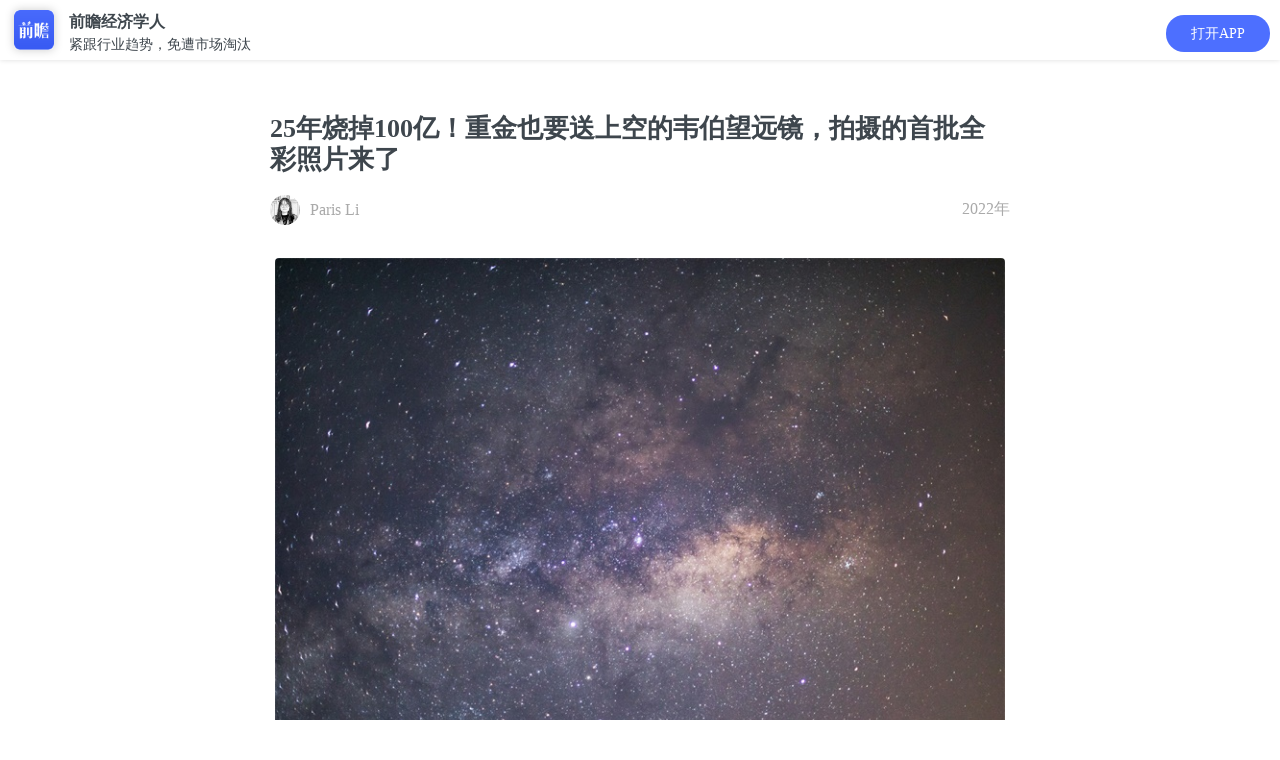

--- FILE ---
content_type: text/html; charset=utf-8
request_url: https://ecoapp.qianzhan.com/detials/220713-367299b2.html
body_size: 10894
content:


<!DOCTYPE html>
<html lang="en">
<head>
    <meta charset="UTF-8">
    <meta name="viewport" content="width=device-width, initial-scale=1.0,maximum-scale=1.0, user-scalable=no" />
    <meta name="format-detection" content="telephone=no">
    <meta name="apple-mobile-web-app-capable" content="yes">
    <meta name="apple-mobile-web-app-status-bar-style" content="black-translucent">
    <link rel="stylesheet" href="/2016/css/xw_common.css">
    <link rel="stylesheet" href="/2016/css/xw_art.css?v=2.17.4">
	<link rel="stylesheet" href="/2016/css/eco-share.css">
	<link rel="stylesheet" href="/2016/css/swiper.min.css">
    <title>25年烧掉100亿！重金也要送上空的韦伯望远镜，拍摄的首批全彩照片来了_资讯_前瞻经济学人</title>
    <meta itemprop="name" content="25年烧掉100亿！重金也要送上空的韦伯望远镜，拍摄的首批全彩照片来了"/>
    <meta itemprop="image" content="https://ecoapp.qianzhan.com/2016/images/xw/jjxrApp.png" />
    <meta itemprop="description" content="据澎湃新闻报道，美东时间7月11日晚，美国总统拜登在白宫主持召开了一场特殊的线上会议，全场主题仅有一个——介绍NASA牵头制造的詹姆斯·韦伯空间望远镜，并公开其所拍摄的首张全彩深空照片。" name="description"/>
    <meta itemprop="keywords" content="韦伯望远镜,宇宙" name="keywords"/>
    <script type="text/javascript" src="/2016/js/jquery-1.11.1.min.js" charset="utf-8"></script>
    <script type="text/javascript" src="/js/common.js" charset="utf-8"></script>
    <script type="text/javascript" src="/assets/js/jseconomist-1.0.js?v=5.9.0"></script>
    <script type="text/javascript" src="//res.wx.qq.com/open/js/jweixin-1.6.0.js" charset="utf-8"></script>
    <script type="text/javascript" src="/assets/js/jswxshare-1.0.js?support=tag" tag="http://qianzhananalyst?action=news&catid=556&ngid=220713-367299b2"></script>
    <script type="text/javascript" src="/js/baidu.js?v=4.8.0"></script>

    <script type="text/javascript">

        $(document).ready(function () {

            AddbtEvent('资讯详情页_领取好友赠送的礼包按钮展示量', '');

        });

    </script>
    <style>
        .art-fold {
            max-height: 2000px;
        }
    </style>
</head>
<body  style="padding-top:4.5em; background-color: #fff;">

		<div class="appbox" style="top: 0;height: 60px;">
			<div class="appico">
				<a href="javascript:;" appaction="http://qianzhananalyst?action=news&catid=556&ngid=220713-367299b2" class="ico"><img src="/2016/images/xw/jjxrApp.png" height="40" alt="" style="width: 40px;"/></a>
				<p><b style="font-size: 16px;">前瞻经济学人</b>
					紧跟行业趋势，免遭市场淘汰</p>
			</div>

			<a href="javascript:;" appaction="http://qianzhananalyst?action=news&catid=556&ngid=220713-367299b2" class="download" style="right: 10px;top: 15px;border-radius: 35px;padding: 8px 25px;">打开APP</a>
		</div>

    <!-- 详细页 -->
    <article class="art wrap-a">
        <section class="clearfix">
            <h1 class="art-tit"><b>25年烧掉100亿！重金也要送上空的韦伯望远镜，拍摄的首批全彩照片来了</b></h1>
            <div class="art-author art-author-eco-des">
            	<i class="author-img"><img src="https://img3.qianzhan.com/analyst/photos/202112/13095211_15745.gif" width="30" height="30" alt="" /></i><span class="name">Paris Li</span>
            	<time class="time fr">2022年</time>
            </div>
            
        </section>
        <section class="art-con art-fold" id="art-content">
        <p><img src="https://img3.qianzhan.com/news/202207/13/20220713-f40a787eaa1c12b6_760x5000.jpg" alt="1" style="width:100%;height:auto"/></p>
<p>自古以来，人类对外星系的探索就未曾止步。如今，随着科学技术的发达，我们又将目光投向了数千亿光年外的遥远星空，试图揭开笼罩在宇宙上的神秘面纱。</p>
<p>据澎湃新闻报道，美东时间7月11日晚，美国总统拜登在白宫主持召开了一场特殊的线上会议，全场主题仅有一个——介绍NASA牵头制造的詹姆斯·韦伯空间望远镜，并公开其所拍摄的首张全彩深空照片。</p>
<p><img src="https://img3.qianzhan.com/news/202207/13/20220713-06adaba586275ba4_760x5000.jpeg" alt="1" style="width:100%;height:auto"/></p>
<p>SMACS 0723的星系团</p>
<p>图源：NASA官网</p>
<p>这张照片拍摄的是距离地球46亿光年、位于飞鱼座南部，名为SMACS 0723的星系团。它的组合质量就像一个“引力透镜”，扭曲了空间，从而极大地放大了来自其背后更遥远星系的光。</p>
<p>据美联社报道，NASA局长尼尔森表示，在这张照片中，数百个白色、黄色、橘色和红色的光点、条纹、螺旋和漩涡，都只是宇宙的一小部分，这些光在130亿年前发出，如今才被韦伯望远镜拍摄下——而大爆炸是在138亿年前发生，也就是说，这张照片里的星系几乎回溯到了宇宙的起点。</p>
<p>据悉，相比其前任哈珀望远镜，韦伯望远镜在软硬件的配套上简直就是土豪级别。自1996年开始研发到2021年升空，前后历经25年，耗资100多亿美元后，终于晋升为集人类诸多最新科技于一身的宇宙最强观测仪器。韦伯望远镜不仅有黄金反射镜面，还拥有利用声波来实现热量交换的脉管制冷机，以及用于拍照的核心设备，即近红外线摄像机。</p>
<p>相信韦伯望远镜在未来将会用它的“眼睛”，为我们揭开更多关于深空宇宙的秘密。</p>
<p>前瞻经济学人APP资讯组</p>
<p>参考材料：</p>
<p>https://scitechdaily.com/biden-releases-webbs-first-image-deepest-infrared-view-of-universe-yet-compare-to-hubble/</p><br />
                    
        </section>

        
		    <div class="show-more read-all" style="cursor:pointer;">
			    阅读全文<span class="sel2"><i class="i-darrow icon"></i></span>
		    </div>
        


		<div class="art-eco-app">
            <a href="javascript:;" appaction="http://qianzhananalyst?action=news&catid=556&ngid=220713-367299b2" style="position:relative;">打开APP，享受沉浸式阅读体验</a>
        </div>


        
		<div class="card-box">
			<div class="div-tips">
				<p>联系我们</p>
			</div>
			<div class="qzlogo"><img src="/2016/images/xw/qzlogo.png?v=1" alt="" style="width:161px;height: 22px;"></div>
			<div class="">
				<div class="card-info">
					<div class="">
						<h2><a href="tel:400-068-7188">官方服务热线</a></h2>
						<div class="txts">
							<p>研究报告订购热线：<span>400-068-7188</span></p>
							<p>产业规划项目热线：<span>400-639-9936</span></p>
							<p>客服邮箱：<span>service@qianzhan.com</span></p>
						</div>
					</div>
				</div>
				<div class="card-wx">
					<img src="https://bg.qianzhan.com/images/wxkf.jpg" alt="">
					<p>长按二维码关注</p>
				</div>
			</div>
		</div>
        		
	</article>
	<script type="text/javascript">
	    $(function () {
	        $(".show-more.read-all").click(function () {
	            $("#art-content").removeClass("art-fold");
	            $(this).hide();
	        });
	    })
	</script>
	<div class="blank-div"></div>

    


	<!--提问研究员-->
	<article class="wrap-a eco-ask">
		<div class="eco-ask-txt">
			<h2>提问研究员</h2>
			<p>一键提问研究员，零距离互动交流</p>
		</div>
		<a href="javascript:;" appaction="http://qianzhananalyst?action=news&catid=556&ngid=220713-367299b2" class="eco-tiwen">我要提问</a>
	</article>
	<div class="blank-div"></div>

    <!-- 邀新活动 -->
    

<!--
    
-->

	    <div style="background: #f9fbff">
			    <script src="/2016/js/carousel.js"></script>
			    <div class="eco-app-dobox">
				    <div class="swiper-container" id="swiper1">
					    <div class="swiper-wrapper">
						    <!--01-->
						    <div class="swiper-slide">
							    <div class="p1e">
								    <div class="eco-app-do">
                                        <table>
                                            <tr>
                                                <td>
                                                    <span>1</span>
                                                </td>
                                                <td>
                                                    <p>App数据库能为你做什么?</p>
                                                    <p>看看用户怎么说</p>
                                                </td>
                                            </tr>
                                        </table>
								    </div>
								    <div class="eco-shadow mt1e">
									    <div id="carousel-app1" class="carousel slide" data-ride="carousel">
										    <div class="carousel-inner" role="listbox">
											    <div class="item active">
												    <div class="eco-app-pingjia">
													    <div class="pic">
														    <img src="/2016/images/xw/app-tx1.jpg" alt="">
													    </div>
													    <div class="txt">
														    <p>再喜一下子</p>
														    <span class="date"></span>
														    <p class="c">
															    下载的数据很准确，为写f分析报告找数据省了很多麻烦的时间~比心心
															    <img src="/2016/images/xw/hert.gif" height="12" alt="">
															    <img src="/2016/images/xw/hert.gif" height="12" alt=""> 哈哈哈。，</p>
													    </div>
												    </div>
											    </div>
											    <div class="item">
												    <div class="eco-app-pingjia">
													    <div class="pic">
														    <img src="/2016/images/xw/app-tx2.jpg" alt="">
													    </div>
													    <div class="txt">
														    <p>这昵称我pick了</p>
														    <span class="date"></span>
														    <p class="c">
															    同学推荐的o，不用去图书馆在宿舍就可以看文献写论文啦，再也不用早起去扒位23333
														    </p>
													    </div>
												    </div>
											    </div>
											    <div class="item">
												    <div class="eco-app-pingjia">
													    <div class="pic">
														    <img src="/2016/images/xw/app-tx3.jpg" alt="">
													    </div>
													    <div class="txt">
														    <p>你说的都dei</p>
														    <span class="date"></span>
														    <p class="c">
															    用前瞻币看了好几天数据，一块钱都不用花，能够帮助我们这些大学生省去不少的费用，为你打爆电话哈哈！o(￣ε￣*)
														    </p>
													    </div>
												    </div>
											    </div>
											    <div class="item">
												    <div class="eco-app-pingjia">
													    <div class="pic">
														    <img src="/2016/images/xw/app-tx4.jpg" alt="">
													    </div>
													    <div class="txt">
														    <p>多喝热水</p>
														    <span class="date"></span>
														    <p class="c">
															    论文能够写的踏实，省了不少时间去刷美剧
															    <img src="/2016/images/xw/ye.gif" height="12"> 疯狂爆灯！哈哈哈~~~~
														    </p>
													    </div>
												    </div>
											    </div>
											    <div class="item">
												    <div class="eco-app-pingjia">
													    <div class="pic">
														    <img src="/2016/images/xw/app-tx5.jpg" alt="">
													    </div>
													    <div class="txt">
														    <p>地狱拖油瓶
															    <img src="/2016/images/xw/mx.gif" alt="">
														    </p>
														    <span class="date"></span>
														    <p class="c">
															    非常好用，看到有些数据有疑惑？。加了微信客服，微信客服也很耐心很认真
														    </p>
													    </div>
												    </div>
											    </div>
										    </div>
									    </div>
									    <div>
										    <a href="javascript:;" appaction="http://qianzhananalyst?action=datahome"><img src="/2016/images/xw/app-do1.jpg" alt=""></a>
									    </div>
								    </div>
							    </div>
						    </div>
	
						    <!--02-->
						    <div class="swiper-slide">
							    <div class="p1e">
								    <div class="eco-app-do">
                                        <table>
                                            <tr>
                                                <td>
                                                    <span>2</span>
                                                </td>
                                                <td>
                                                    <p>App问答能为你做什么?</p>
                                                    <p>看看用户怎么说</p>
                                                </td>
                                            </tr>
                                        </table>
								    </div>
								    <div class="eco-shadow mt1e">
									    <div id="carousel-app2" class="carousel slide" data-ride="carousel">
										    <div class="carousel-inner" role="listbox">
											    <div class="item active">
												    <div class="eco-app-pingjia">
													    <div class="pic">
														    <img src="/2016/images/xw/app-tx6.jpg" alt="">
													    </div>
													    <div class="txt">
														    <p>慌的一比zzzz</p>
														    <span class="date"></span>
														    <p class="c">
															    十分适合想偷懒的我哈哈～，不用看折磨**的英文报表简直圆满！直接问！满分满分！！！
															    <img src="/2016/images/xw/pais.gif"
																    alt="" height="12">
															    <img src="/2016/images/xw/pais.gif" alt="" height="12">
															    <img src="/2016/images/xw/pais.gif" alt="" height="12">
														    </p>
													    </div>
												    </div>
											    </div>
											    <div class="item">
												    <div class="eco-app-pingjia">
													    <div class="pic">
														    <img src="/2016/images/xw/app-tx7.jpg" alt="">
													    </div>
													    <div class="txt">
														    <p>吃货老司机</p>
														    <span class="date"></span>
														    <p class="c">
															    写行业报告需要一些数据呀方法论，老师回复很快，。连县级数据都有我老奶奶都不服就服你23333
														    </p>
													    </div>
												    </div>
											    </div>
											    <div class="item">
												    <div class="eco-app-pingjia">
													    <div class="pic">
														    <img src="/2016/images/xw/app-tx8.jpg" alt="">
													    </div>
													    <div class="txt">
														    <p>消消乐接班人</p>
														    <span class="date"></span>
														    <p class="c">
															    赶着交毕业论文~~~用了前瞻币当天就回复了~~~希望你们一直维持这，。么高效造福大学生o(￣▽￣)ｄ
														    </p>
													    </div>
												    </div>
											    </div>
											    <div class="item">
												    <div class="eco-app-pingjia">
													    <div class="pic">
														    <img src="/2016/images/xw/app-tx9.jpg" alt="">
													    </div>
													    <div class="txt">
														    <p>陈志峰</p>
														    <span class="date"></span>
														    <p class="c">
															    自己寻思想做创业，在上面问了被直接否定了idea。。。。还是j感谢啦好评pick你！下次有想法再来问、、
														    </p>
													    </div>
												    </div>
											    </div>
											    <div class="item">
												    <div class="eco-app-pingjia">
													    <div class="pic">
														    <img src="/2016/images/xw/app-tx10.jpg" alt="">
													    </div>
													    <div class="txt">
														    <p>金之谜</p>
														    <span class="date"></span>
														    <p class="c">
															    非常好，毕业两年了还是对前途很迷惘想转行，，老师回答了我十几个问题，都很用心，真心感谢啊！~~~
														    </p>
													    </div>
												    </div>
											    </div>
										    </div>
									    </div>
									    <div>
										    <a href="javascript:;" appaction="http://qianzhananalyst?action=qahome&tab=n"><img src="/2016/images/xw/app-do2.jpg" alt=""></a>
									    </div>
								    </div>
							    </div>
						    </div>
						    <!--03-->
						    <div class="swiper-slide">
							    <div class="p1e">
								    <div class="eco-app-do">
                                        <table>
                                            <tr>
                                                <td>
                                                    <span>3</span>
                                                </td>
                                                <td>
                                                    <p>App报告能为你做什么?</p>
                                                    <p>看看用户怎么说</p>
                                                </td>
                                            </tr>
                                        </table>
								    </div>
								    <div class="eco-shadow mt1e">
									    <div id="carousel-app3" class="carousel slide" data-ride="carousel">
										    <div class="carousel-inner" role="listbox">
											    <div class="item active">
												    <div class="eco-app-pingjia">
													    <div class="pic">
														    <img src="/2016/images/xw/app-tx11.jpg" alt="">
													    </div>
													    <div class="txt">
														    <p>库盖</p>
														    <span class="date"></span>
														    <p class="c">
															    非常好用，界面很清爽，直接就可以下载，不像有些网站下下来一大堆水印叫人怎么看？
															    <img src="/2016/images/xw/liuhan.gif"
																    height="12" alt="">
														    </p>
													    </div>
												    </div>
											    </div>
											    <div class="item">
												    <div class="eco-app-pingjia">
													    <div class="pic">
														    <img src="/2016/images/xw/app-tx12.jpg" alt="">
													    </div>
													    <div class="txt">
														    <p>Lance</p>
														    <span class="date"></span>
														    <p class="c">
															    做市场调研需要看一些报告啊什么de，热门行业报告居多，希望能多一些猎头方面的报告~~~
														    </p>
													    </div>
												    </div>
											    </div>
											    <div class="item">
												    <div class="eco-app-pingjia">
													    <div class="pic">
														    <img src="/2016/images/xw/app-tx13.jpg" alt="">
													    </div>
													    <div class="txt">
														    <p>不服尬舞(>▽
															    <)</p>
																    <span class="date"></span>
																    <p class="c">
																	    好多报告
																	    <img src="/2016/images/xw/xl.gif" height="12" alt="">，，各个行业都有？我每天下几篇，重点是不用钱！！适合学生党！！。给传报告的加鸡腿好嘛~~~
																    </p>
													    </div>
												    </div>
											    </div>
											    <div class="item">
												    <div class="eco-app-pingjia">
													    <div class="pic">
														    <img src="/2016/images/xw/app-tx14.jpg" alt="">
													    </div>
													    <div class="txt">
														    <p>学习委员长张阳阳(>▽
															    <)</p>
																    <span class="date"></span>
																    <p class="c">
																	    好评好评！！终于有个专门提供行业报告下载的app，上网找不是太老旧了就是不能下载真无语。
																	    <img src="2016/images/xw/ku.gif"
																		    height="12" alt="">
																    </p>
													    </div>
												    </div>
											    </div>
											    <div class="item">
												    <div class="eco-app-pingjia">
													    <div class="pic">
														    <img src="/2016/images/xw/app-tx15.jpg" alt="">
													    </div>
													    <div class="txt">
														    <p>Nore(>▽
															    <)</p>
																    <span class="date"></span>
																    <p class="c">
																	    非常好 哈哈哈，写PPT需要用到，之前随便在网上找了些图表被老板打回重写说来源不明？？
																    </p>
													    </div>
												    </div>
											    </div>
										    </div>
									    </div>
									    <div>
										    <a href="javascript:;" appaction="http://qianzhananalyst?action=home"><img src="/2016/images/xw/app-do3.jpg" alt=""></a>
									    </div>
								    </div>
							    </div>
						    </div>
						    <!--04-->
						    <div class="swiper-slide">
							    <div class="p1e">
								    <div class="eco-app-do">
                                        <table>
                                            <tr>
                                                <td>
                                                    <span>4</span>
                                                </td>
                                                <td>
                                                    <p>App文章能为你做什么?</p>
                                                    <p>看看用户怎么说</p>
                                                </td>
                                            </tr>
                                        </table>
								    </div>
								    <div class="eco-shadow mt1e">
									    <div id="carousel-app4" class="carousel slide" data-ride="carousel">
										    <div class="carousel-inner" role="listbox">
											    <div class="item active">
												    <div class="eco-app-pingjia">
													    <div class="pic">
														    <img src="/2016/images/xw/app-tx16.jpg" alt="">
													    </div>
													    <div class="txt">
														    <p>西西里的冬天</p>
														    <span class="date"></span>
														    <p class="c">
															    一篇文章就是一份报告的感jio，太多干货了，底子弱点都要消化不良了
															    <img src="/2016/images/xw/zy.gif"
																    height="12" alt="">1万一小时定律，我一定要明年薪水翻倍！
														    </p>
													    </div>
												    </div>
											    </div>
											    <div class="item">
												    <div class="eco-app-pingjia">
													    <div class="pic">
														    <img src="/2016/images/xw/app-tx17.jpg" alt="">
													    </div>
													    <div class="txt">
														    <p>Joyce Chen</p>
														    <span class="date"></span>
														    <p class="c">
															    app比浏览器的体验好很多，没有广告，专注看行业分析文章热点剖析神马de，做PPT的时候引用了，谢谢
															    <img src="/2016/images/xw/xk.gif"
																    alt="" height="12">
														    </p>
													    </div>
												    </div>
											    </div>
											    <div class="item">
												    <div class="eco-app-pingjia">
													    <div class="pic">
														    <img src="/2016/images/xw/app-tx18.jpg" alt="">
													    </div>
													    <div class="txt">
														    <p>Mike在伦敦</p>
														    <span class="date"></span>
														    <p class="c">
															    打算和朋友创业，在网上找资料看到这个，写商业计划书和产品说明书都有用到，就是图片有点不清晰，希望改善~~
														    </p>
													    </div>
												    </div>
											    </div>
											    <div class="item">
												    <div class="eco-app-pingjia">
													    <div class="pic">
														    <img src="/2016/images/xw/app-tx19.jpg" alt="">
													    </div>
													    <div class="txt">
														    <p>蜕变中的海瑟薇
															    <img src="/2016/images/xw/pais.gif" height="14" alt="">
														    </p>
														    <span class="date"></span>
														    <p class="c">
															    一些大咖前辈的最新动态和创业历程上面都有，用来作为素材参加了学校的演讲比赛得了名次，打call打call，希望继续保持！~~
														    </p>
													    </div>
												    </div>
											    </div>
											    <div class="item">
												    <div class="eco-app-pingjia">
													    <div class="pic">
														    <img src="/2016/images/xw/app-tx20.jpg" alt="">
													    </div>
													    <div class="txt">
														    <p>这昵称不能告诉你</p>
														    <span class="date"></span>
														    <p class="c">
															    非常好哈哈哈，不知道为什么可以有那么多那么详尽的数据？可以开课教一教怎么自己找数据吗？收费也可以噢笔芯啦啦啦~~~
														    </p>
													    </div>
												    </div>
											    </div>
										    </div>
									    </div>
									    <div>
										    <a href="javascript:;" appaction="http://qianzhananalyst?action=home"><img src="/2016/images/xw/app-do4.jpg" alt=""></a>
									    </div>
								    </div>
							    </div>
						    </div>
					    </div>
					    <div class="swiper-pagination"></div>
				    </div>
			    </div>
	
	    </div>
	    <script src="/2016/js/swiper.min.js"  type="text/javascript"></script>
        <script type="text/javascript">
            var swiper1 = new Swiper('#swiper1', {
                pagination: {
                    el: '.swiper-pagination',
                    dynamicBullets: true,
                },
            });
            var telTxt = new Swiper('#telTxt', {
			    autoplay: true,
			    delay:2000,
			    effect : 'flip',
                pagination: {
                    el: '.swiper-paginations'
                    //,dynamicBullets: true,
                },
            });
        </script>
    <!-- 相关阅读 -->
    <article class="wrap-a">
     	<h2 class="art-eco-tit"><span>相关阅读</span></h2>
    	<div class="list list-default eco-list">
            <ul>
                

                <li class="clf">
                    <a class="img" href="/detials/251208-ab531289.html"><img src="https://img3.qianzhan.com/news/202512/08/20251208-6d673d8c01034389_320x192x21.jpg" alt=""></a>
                    <p class="tit"><a href="/detials/251208-ab531289.html">2025日本国际机器人展闭幕：<em>中国企业</em>撑起人形机器人半边天，日本本土企业寥寥无几【附人形机器人行业市场分析】</a></p>
                    <div class="other clf">
                    	<span class="com">
                            <a href="javascript:;" appaction="http://qianzhananalyst?action=news&catid=556&ngid=251208-ab531289">打开APP</a>
                        </span>
                    </div>
                </li>

                 

                <li class="clf">
                    <a class="img" href="/detials/251001-08952056.html"><img src="https://img3.qianzhan.com/news/202510/01/20251001-59d277df31ea71d6_320x192.jpg" alt=""></a>
                    <p class="tit"><a href="/detials/251001-08952056.html">广汽集团冯兴亚：未来十年，全球前十大汽车厂家至少有三家甚至五家是<em>中国企业</em>，智能化更跻身世界先进水平【附新能源汽车行业市场分析】</a></p>
                    <div class="other clf">
                    	<span class="com">
                            <a href="javascript:;" appaction="http://qianzhananalyst?action=news&catid=556&ngid=251001-08952056">打开APP</a>
                        </span>
                    </div>
                </li>

                 

                <li class="clf">
                    <a class="img" href="/detials/250523-1e98e411.html"><img src="https://img3.qianzhan.com/cms/202210/28/20221028-db55bbc05f028c77_320x192x22.png" alt=""></a>
                    <p class="tit"><a href="/detials/250523-1e98e411.html">【企业级固态硬盘（eSSD）】行业市场规模：2024年<em>中国企业</em>级固态硬盘（eSSD）行业市场规模约25亿美元 云计算互联网领域应用</a></p>
                    <div class="other clf">
                    	<span class="com">
                            <a href="javascript:;" appaction="http://qianzhananalyst?action=news&catid=220&ngid=250523-1e98e411">打开APP</a>
                        </span>
                    </div>
                </li>

                 

                <li class="clf">
                    <a class="img" href="/detials/250522-549c84b7.html"><img src="https://img3.qianzhan.com/news/202505/22/20250522-980a2c3fb687f3dd_320x192x21.jpg" alt=""></a>
                    <p class="tit"><a href="/detials/250522-549c84b7.html">吴军：<em>中国企业</em>“走出去”，不能只凭感觉和运气</a></p>
                    <div class="other clf">
                    	<span class="com">
                            <a href="javascript:;" appaction="http://qianzhananalyst?action=news&catid=508&ngid=250522-549c84b7">打开APP</a>
                        </span>
                    </div>
                </li>

                 
            </ul>
        </div>
    </article>
    <!-- 推广 -->
    <aside>
        <div class="eco-app-tg" style="margin-bottom:0px;">
        	<div class="art-eco-app">
                <a href="javascript:;" appaction="http://qianzhananalyst?action=home" style="position: relative;">
                    想看更多 ？立即查看
                </a>
            </div>
        </div>
    </aside>

	<!--<div class="wrap-a eco-down-top" id="topfixed" >
		<img src="/2016/images/xw/eco-logo.png" height="45" alt="" />
		<a href="javascript:OpenApp('n','556','220713-367299b2');">立即打开</a>
	</div>

    <script type="text/javascript">
			var idx = 0;
	        window.onload = function () {
	            baguetteBox.run('#baguetteBoxFour', {
	                buttons: false
	            });
	        };
    </script>-->
</body>

</html>



--- FILE ---
content_type: image/svg+xml
request_url: https://ecoapp.qianzhan.com/2016/svg/icon.svg
body_size: 22502
content:
<?xml version="1.0" encoding="utf-8"?>
<?xml-stylesheet type="text/css" href="../css/common.css" ?>
<!DOCTYPE svg PUBLIC "-//W3C//DTD SVG 1.1//EN" "http://www.w3.org/Graphics/SVG/1.1/DTD/svg11.dtd">
<svg version="1.1" xmlns="http://www.w3.org/2000/svg" xmlns:xlink="http://www.w3.org/1999/xlink" width="16" height="2000" viewBox="0 0 16 2000" >
	<symbol id="search">
		<path d="M15.8 14.3l-2.8-2.9c0.8-1.2 1.3-2.6 1.3-4.1 0-3.9-3.2-7.1-7.1-7.1-4 0-7.2 3.2-7.2 7.2 0 3.9 3.2 7.1 7.1 7.1 1.8 0 3.4-0.7 4.7-1.8l2.8 2.8c0.2 0.2 0.4 0.2 0.6 0.2s0.4-0.1 0.6-0.2c0.3-0.3 0.3-0.8 0-1.2zM7.1 13.1c-3.2 0-5.7-2.6-5.7-5.7 0-3.2 2.6-5.7 5.7-5.7 3.2 0 5.7 2.6 5.7 5.7s-2.5 5.7-5.7 5.7z"></path>
    </symbol>
	<symbol id="user" viewBox="0 0 16 16">
		<path d="M8 16c-4.4 0-8-3.6-8-8s3.6-8 8-8c4.4 0 8 3.6 8 8s-3.6 8-8 8zM13.2 13.2c-0.2 0.2-0.4 0.4-0.6 0.5 0.2-0.1 0.4-0.3 0.6-0.5zM8 0.6c-4.1 0-7.4 3.3-7.4 7.4s3.3 7.4 7.4 7.4c1.7 0 3.3-0.6 4.5-1.6-0.2-1.4-1.1-2.6-2.4-3.3-0.6 0.4-1.3 0.6-2.1 0.6s-1.5-0.2-2.1-0.6c-1.3 0.6-2.2 1.8-2.4 3.3-0.2-0.2-0.4-0.4-0.6-0.5 0.3-1.4 1.1-2.6 2.3-3.3-0.8-0.7-1.2-1.7-1.2-2.8 0-2.3 1.8-4 4-4 2.3 0 4 1.8 4 4 0 1.2-0.5 2.2-1.2 2.9 1.2 0.7 2.1 1.8 2.4 3.2 1.3-1.3 2.2-3.2 2.2-5.2 0-4.2-3.3-7.5-7.4-7.5zM11.3 7.2c0-1.9-1.4-3.3-3.3-3.3-1.8 0-3.3 1.5-3.3 3.3s1.4 3.2 3.3 3.2c1.9 0 3.3-1.4 3.3-3.2z"></path>
	</symbol>
	<symbol id="close" viewBox="0 0 16 16">
    <path d="M.8 0L0 .8 7.2 8 0 15.2l.8.8L8 8.8l7.2 7.2.8-.8L8.8 8 16 .8l-.8-.8L8 7.2"/>
	</symbol>
	<symbol id="adrnav" viewBox="0 0 16 16">
		<path d="M8,0C3.6,0,0,3.6,0,8c0,4.4,3.6,8,8,8s8-3.6,8-8S12.4,0,8,0z M15.3,8c0,4-3.3,7.3-7.3,7.3S0.7,12,0.7,8S4,0.7,8,0.7 S15.3,4,15.3,8z"/>
		<path d="M1.7,8.4h2.6v4.3h3v-2.6h2.2v2.6h2.6V8.4h2.2L8.3,3.3L1.7,8.4z M11.4,7.7V12h-1.2V9.4H6.6V12H4.9V7.7H3.7l4.6-3.6l4.1,3.6 H11.4z"/>
  </symbol>
  <symbol id="tarr">
  	<path d="M0.7 11.8l-0.7-0.8 8.2-7.8 7.8 7.8-0.7 0.8-7.1-7.2z"></path>
  </symbol>
  <symbol id="rarr">
  	 <polygon points="3.7,0.7 4.5,0 12.3,8.2 4.5,16 3.7,15.3 10.9,8.2 "/>
  </symbol>
  <symbol id="barr">
  	<polygon points="15.3,3.7 16,4.4 7.8,12.3 0,4.5 0.7,3.8 7.9,10.9 "/>
  </symbol>
  <symbol id="larr">
  	 <polygon points="12.3,15.3 11.5,16 3.7,7.8 11.5,0 12.3,0.7 5.1,7.8 "/>
  </symbol>
  <symbol id="qq">
  	<path d="M15.6,10.5c-0.2-1.3-0.8-2.3-1.5-3.3c0.3-0.7,0.1-1.4-0.3-2c-0.2-1.1-0.4-2.1-1-3.1 c-0.2-0.3-0.5-0.6-0.8-0.9l-0.1,0c-1.6-1.4-4.4-1.5-6.2-0.5C4.3,1.4,3,3.4,3,5.1C2.9,5.3,2.8,5.6,2.8,5.9C2.5,6.3,2.4,6.7,2.6,7.2 C1.2,8.1,0,10.1,0.4,11.8c0.1,0.6,0.5,0.6,0.9,0.2c0.1-0.1,0.3-0.3,0.4-0.4c0.1-0.2,0.1-0.3,0.2-0.4l0,0c0,0,0,0,0,0 C2,11.5,2.1,11.7,2.2,12c0.3,0.6,0.7,1,1.2,1.5c0,0,0.1,0,0.1,0.1c-0.4,0.1-1,0.1-1.2,0.6c-0.2,0.4-0.2,0.9,0.2,1.2 c1.2,1,4.3,1,5.5-0.1c0.2,0,0.5,0.1,0.7,0l0.1,0c1.3,0.5,4.7,1.3,5.6-0.3c0.1-0.3,0-0.6-0.2-0.8c-0.4-0.3-0.8-0.5-1.2-0.7 c0,0,0,0,0,0c0.5-0.5,0.8-1.2,1.1-1.9c0-0.1,0-0.1,0.1-0.1c0.2,0.4,0.4,0.9,0.8,1.1c0.2,0,0.3-0.1,0.4-0.3 C15.6,11.7,15.7,11.1,15.6,10.5C15.5,9.3,15.7,11.1,15.6,10.5C15.5,9.3,15.7,11.1,15.6,10.5C15.5,9.3,15.7,11.1,15.6,10.5 C15.5,9.3,15.7,11.1,15.6,10.5C15.5,9.3,15.7,11.1,15.6,10.5C15.5,9.3,15.7,11.1,15.6,10.5C15.5,9.3,15.7,11.1,15.6,10.5 C15.5,9.3,15.7,11.1,15.6,10.5C15.5,9.3,15.7,11.1,15.6,10.5C15.5,9.3,15.7,11.1,15.6,10.5C15.5,9.3,15.7,11.1,15.6,10.5 C15.5,9.3,15.7,11.1,15.6,10.5z"/>
  </symbol>
  <symbol id="weibo">
	<path d="M11.8 7.8c-0.6-0.1-0.3-0.5-0.3-0.5s0.6-1-0.1-1.8c-0.9-0.9-3.1 0.1-3.1 0.1-0.8 0.3-0.6-0.1-0.5-0.7 0-0.8-0.3-2.1-2.5-1.3-2.2 0.7-4.1 3.5-4.1 3.5-1.4 1.8-1.2 3.2-1.2 3.2 0.3 3.1 3.6 4 6.1 4.2 2.6 0.2 6.2-0.9 7.3-3.3 1-2.4-0.9-3.3-1.6-3.4zM6.3 13.6c-2.6 0.1-4.7-1.2-4.7-3s2.1-3.2 4.7-3.4c2.6-0.1 4.7 1 4.7 2.8s-2.1 3.5-4.7 3.6zM5.7 8.4c-2.6 0.3-2.3 2.8-2.3 2.8s0 0.8 0.7 1.2c1.5 0.9 3.1 0.3 3.9-0.7 0.9-1 0.4-3.6-2.3-3.3zM5.1 11.9c-0.5 0.1-0.9-0.2-0.9-0.7 0-0.4 0.4-0.9 0.8-0.9 0.6 0 1 0.4 1 0.8s-0.4 0.8-0.9 0.8zM6.6 10.6c-0.2 0.1-0.4 0.1-0.5 0s-0.1-0.4 0.1-0.5c0.2-0.1 0.4-0.1 0.5 0 0.2 0.1 0.1 0.4-0.1 0.5zM13.1 6.7c0.2 0 0.4-0.2 0.4-0.4 0 0 0 0 0 0 0.3-3-2.4-2.5-2.4-2.5-0.2 0-0.4 0.2-0.4 0.4s0.2 0.4 0.4 0.4c1.9-0.4 1.5 1.5 1.5 1.5 0.1 0.4 0.3 0.6 0.5 0.6zM12.8 1.7c-0.9-0.2-1.9-0.1-2.2-0.1 0 0 0 0-0.1 0 0 0 0 0 0 0-0.3 0.1-0.5 0.3-0.5 0.6 0 0.4 0.3 0.6 0.6 0.6 0 0 0.3 0 0.6-0.1 0.2-0.1 2.2-0.1 3.1 1.6 0.5 1.2 0.2 2 0.2 2.1 0 0-0.1 0.3-0.1 0.6 0 0.4 0.3 0.7 0.6 0.7s0.5-0.4 0.6-0.4v0c1.2-4.4-1.1-5.2-2.8-5.6z"></path>
	</symbol>
	<symbol id="weixin">
		<path d="M10.8 5.5c0.2 0 0.4 0 0.5 0-0.5-2.2-2.9-3.9-5.7-3.9-3 0-5.6 2.1-5.6 4.7 0 1.5 0.8 2.8 2.3 3.8l-0.6 1.7 2-1c0.7 0.1 1.3 0.3 2 0.3 0.2 0 0.4 0 0.5 0-0.1-0.4-0.2-0.8-0.2-1.2 0-2.5 2.1-4.4 4.8-4.4zM7.8 4c0.4 0 0.7 0.3 0.7 0.7s-0.3 0.7-0.7 0.7c-0.4 0-0.9-0.3-0.9-0.7 0-0.5 0.5-0.7 0.9-0.7zM3.8 5.4c-0.4 0-0.8-0.3-0.8-0.7 0-0.5 0.4-0.7 0.8-0.7s0.7 0.3 0.7 0.7c0 0.4-0.3 0.7-0.7 0.7zM16 9.8c0-2.2-2.3-4-4.8-4-2.7 0-4.8 1.8-4.8 4s2.1 4 4.8 4c0.6 0 1.1-0.1 1.7-0.3l1.6 0.8-0.5-1.3c1.2-0.8 2-1.9 2-3.2zM9.6 9.1c-0.3 0-0.6-0.3-0.6-0.6 0.1-0.2 0.3-0.5 0.6-0.5 0.4 0 0.7 0.3 0.7 0.6 0 0.2-0.2 0.5-0.7 0.5zM12.7 9.1c-0.3 0-0.6-0.3-0.6-0.6s0.3-0.6 0.6-0.6c0.4 0 0.7 0.3 0.7 0.6 0.1 0.3-0.2 0.6-0.7 0.6z"></path>
	</symbol>
  <symbol id="check">
  	<path d="M14.8,2c0,0-0.4,0.5-1.1,1.2c-2,2.1-6.2,6.3-8.2,8.4L1.2,7.2L0,8.4l4.3,4.4L5.5,14l1.2-1.2c1.9-2,5.8-5.9,7.9-8.1
	C15.4,3.8,16,3.2,16,3.2L14.8,2z"/>
  </symbol>
  <symbol id="atten">
  	<path d="M12.3,15.6c-0.2,0-0.4,0-0.5-0.1L8,13.6l-3.8,1.8c-0.4,0.2-0.9,0.2-1.2-0.1c-0.4-0.3-0.5-0.7-0.5-1.1l0.8-4l-3-2.7 C0,7.2-0.1,6.7,0.1,6.3C0.2,5.9,0.6,5.6,1,5.5l4.1-0.7L7,1.1c0.2-0.4,0.6-0.7,1-0.7c0.4,0,0.9,0.3,1,0.7l1.8,3.7L15,5.5 c0.4,0.1,0.8,0.4,0.9,0.8c0.1,0.4,0,0.9-0.3,1.2l-3,2.8l0.8,4c0.1,0.4-0.1,0.9-0.5,1.2C12.8,15.5,12.5,15.6,12.3,15.6"/>
  </symbol>
  <symbol id="up1">
  	<path d="M10.8,0.8c0.1,0,0.2,0,0.2,0l0,0c0.2,0.2,1.1,1.1,0.7,2.3c-0.4,1.3-1,2-1,2.1c-0.1,0.1-0.2,0.3-0.2,0.4 c-0.1,0.2-0.1,0.5,0.1,0.7c0.1,0.2,0.4,0.3,0.7,0.3c0.7,0,1.4,0,2,0c0.2,0,1.6,0.2,1.6,1.5c0,0.3-0.1,0.5-0.2,0.7 c-0.1,0.2-0.2,0.5,0,0.7c0.1,0.2,0.1,0.4,0.1,0.7c0,0.5-0.3,0.8-0.3,0.9c-0.2,0.2-0.2,0.5-0.1,0.8c0,0.1,0.1,0.2,0.1,0.3 c0,0.5-0.2,0.8-0.4,1.3c-0.2,0.4,0,0.9-0.3,1.3c-0.1,0.1-0.4,0.3-0.9,0.3c-2.6,0-5.3,0-7.9,0l0-6.8c0.2,0,0.4,0,0.5,0 c0.2,0,0.4-0.1,0.5-0.2c0.3-0.3,0.8-0.9,1-1.4c0.3-0.5,0.5-1.3,1-1.7C8,5.1,8,5.1,8.1,5C8.6,4.6,9,4.1,9.4,3.6 C9.7,3.2,9.9,2.7,10,2.2c0.1-0.4,0.1-1.1,0.5-1.4C10.6,0.8,10.7,0.8,10.8,0.8 M12.2,16c0.2,0,0.4,0,0.5,0c0.7,0,1.2-0.2,1.5-0.6 c0.3-0.4,0.4-0.9,0.4-1.5c0.4-0.4,0.5-1,0.5-1.6c0-0.3,0-0.5-0.1-0.6c0.2-0.3,0.5-0.7,0.5-1.3c0-0.5-0.1-0.8-0.2-1.1 c0.2-0.3,0.3-0.6,0.3-1.1c0-1.6-1.4-2.3-2.4-2.3l-2.1,0c0.4-0.9,1-1.6,1.3-2.5c0.6-1.8-0.9-3.1-1-3.2c0,0-0.1-0.1-0.1-0.1 c-0.1,0-0.3-0.1-0.6-0.1l0,0c-0.2,0-0.5,0.1-0.7,0.2c-0.8,0.5-0.7,1.5-1,2.2c-0.3,0.8-0.9,1.5-1.5,2C7.5,4.5,7.4,4.5,7.4,4.6 C6.8,5.1,6.6,5.9,6.3,6.5C6.1,6.9,5.6,7.4,5.4,7.7c-0.1,0-0.3,0-0.5,0C4.7,7.3,4.5,6.9,4.1,6.9H1.4C0.8,6.9,0.3,7.5,0.3,8v7 c0,0.5,0.5,1,1.1,1L12.2,16z"/>
  </symbol>
  <symbol id="up2">
  	<path d="M12,16C12.3,16,11.9,16,12,16c0.7,0,1.2,0.1,1.5-0.3c0.4-0.6,0.4-1.2,0.4-1.5c0.3-0.4,0.5-0.7,0.5-1.4c0-0.3,0-0.5-0.1-0.7 c0.2-0.3,0.5-0.8,0.5-1.4c0-0.5-0.1-0.9-0.2-1.1C14.8,9.3,15,9.2,15,8.7c0-1.7-1.4-2.4-2.4-2.5l-1.5,0c0-0.1,0.1-0.2,0.1-0.2 c0.1-0.1,0.7-0.9,1.2-2.5c0.6-1.9-1-3.3-1-3.4l-0.1-0.1l0,0c-0.1,0-0.3-0.1-0.6-0.1l0,0c-0.3,0-0.5,0.1-0.7,0.2 C9.4,0.5,9.2,1,9.1,1.7C9,3,7.9,4.2,7.3,4.7C7.2,4.7,7.2,4.8,7.1,4.8c-0.4,0.4-0.7,1.1-1,1.8L5.9,6.9C5.8,7.2,5.6,7.4,5.3,7.7 C5.1,7.7,4.7,8,4.5,8C4.4,7.6,5,7.1,4.5,7.1H2.3C1.7,7.1,1,7.8,1,8.4v6.3C1,15.3,1.7,16,2.3,16H12z"/>
  </symbol>
  <symbol id="down">
  	<path d="M10.8 16c-0.3 0-0.5-0.1-0.8-0.2-0.5-0.3-0.8-0.8-0.8-1.6-0.2-1.4-1.3-1.5-1.9-2-0.1-0.1-0.2-0.2-0.3-0.2-0.4-0.4-0.8-1.2-1.1-1.9l-0.1-0.3c-0.2-0.4-0.4-0.6-0.7-0.9-0.2 0-0.6-0.3-0.8-0.3-0.2 0.4 0.4 0.9 0 0.9h-2.4c-0.6 0-1.3-0.7-1.3-1.4v-6.7c-0.1-0.6 0.6-1.4 1.3-1.4h3.7c0 0-0.5 0 0 0h6.7c0.3 0-0.1 0 0 0 0.7 0 1.3-0.1 1.6 0.3 0.4 0.6 0.4 1.3 0.4 1.6 0.3 0.4 0.5 0.7 0.5 1.5 0 0.3 0 0.5-0.1 0.7 0.3 0.4 0.6 0.9 0.6 1.6 0 0.5-0.1 0.9-0.2 1.2 0.2 0.3 0.4 0.4 0.4 1 0 1.8-1.5 2.6-2.6 2.6h-1.6c0 0.1 0.1 0.2 0.1 0.2 0.1 0.2 0.7 1 1.3 2.6 0.7 2.1-1 2.4-1.1 2.4l-0.1 0.1c-0.2 0.1-0.4 0.2-0.7 0.2v0z"></path>
  </symbol>
  <symbol id="survey">
  	<path d="M13.6,7.7v6.5H1.2V2.4h9.5V1.2H0.6C0.3,1.2,0,1.5,0,1.8v13c0,0.3,0.3,0.6,0.6,0.6h13.6 c0.3,0,0.6-0.3,0.6-0.6V7.7H13.6L13.6,7.7z M13.6,7.7"/>
	<path d="M16,1c0-0.2-0.2-0.4-0.4-0.4c-0.1,0-0.2,0-0.3,0.1L7.7,9.3l-3-2.9l-2.1,2h0.8l4.2,3.9l8.2-11.1 C16,1.1,16,1.1,16,1L16,1z M16,1"/>
  </symbol>
  <symbol id="audioshare">
  	<path d="M13.8,4.5c1.2,0,2.2-1,2.2-2.2c0-1.2-1-2.2-2.2-2.2c-1.2,0-2.2,1-2.2,2.2C11.7,3.6,12.6,4.5,13.8,4.5z M3.6,3.4 C1.6,3.4,0,5,0,7c0,2,1.6,3.6,3.6,3.6c2,0,3.6-1.6,3.6-3.6C7.1,5,5.5,3.4,3.6,3.4z M13.3,10.7c-1.4,0-2.5,1.1-2.5,2.5 c0,1.4,1.1,2.5,2.5,2.5c1.4,0,2.5-1.1,2.5-2.5C15.8,11.9,14.7,10.7,13.3,10.7z M11.2,11.4c0.1-0.1,0.1-0.2,0-0.3L7.1,8.9 c-0.1-0.1-0.2,0-0.3,0L6.5,9.4c-0.1,0.1-0.1,0.2,0,0.3l4.1,2.3c0.1,0.1,0.2,0,0.3-0.1L11.2,11.4z M7.1,5.5c0,0.1,0.2,0.1,0.3,0.1 l4.3-1.8c0.1,0,0.1-0.2,0.1-0.3L11.5,3c0-0.1-0.1-0.2-0.2-0.1L6.9,4.7C6.8,4.8,6.8,4.9,6.8,5L7.1,5.5z"/>
  </symbol>
  <symbol id="audiorefresh">
  	<path d="M2.4,6c0.8-2.3,3-4,5.6-4c1.1,0,2.2,0.3,3.1,0.9L10,4.8l6,3C15.9,3.5,12.4,0,8,0C4.5,0,1.6,2.2,0.5,5.3 C0.7,6.8,2.1,6.5,2.4,6L2.4,6L2.4,6z M13.6,10.2c-0.9,2.3-3,3.8-5.6,3.8c-1.2,0-2.3-0.3-3.2-0.9l1-1.6L0,8.2C0.1,12.5,3.6,16,8,16 c3.5,0,6.5-2.3,7.6-5.4C15.9,9.7,14.3,8.4,13.6,10.2L13.6,10.2L13.6,10.2z M13.6,10.2"/>
  </symbol>
  <symbol id="audionext">
  		<path d="M9.4,6.4l-3.9-4c-1.6-1.7-3.9-3.1-3.9-2v15.3c0,1.1,2.3-0.4,3.9-2l3.9-4C9.5,9.5,9.9,9.1,9.9,9V7 C9.9,6.9,9.5,6.5,9.4,6.4z M11.2,0v16h3.2V0H11.2z"/>
	</symbol>
  <symbol id="audiopre">
  	<path fill-rule="evenodd" d="M10.5,2.4l-3.9,4C6.5,6.5,6.1,6.9,6.1,7V9c0,0.2,0.4,0.6,0.5,0.7l3.9,4c1.6,1.7,3.9,3.1,3.9,2V0.4
		C14.4-0.7,12.2,0.7,10.5,2.4z M1.6,16h3.2V0H1.6V16z"/>
  </symbol>
  <symbol id="audiostar">
  	<path d="M14.7,8L1.3,16V0L14.7,8z"/>
  </symbol>
  <symbol id="audiopause">
  	<path d="M3.6,0C2.5,0,1.5,1,1.5,2.2v11.6c0,1.2,1,2.2,2.2,2.2c1.2,0,2.2-1,2.2-2.2V2.2C5.8,1,4.8,0,3.6,0z M12.4,0 c-1.2,0-2.2,1-2.2,2.2v11.6c0,1.2,1,2.2,2.2,2.2c1.2,0,2.2-1,2.2-2.2V2.2C14.5,1,13.5,0,12.4,0z"/>
  </symbol>
  <symbol id="cart">
		<path d="M7.9,0c6.2-0.1,10.2,7,6.7,12.2c-1.6,2.4-4.1,3.5-6.8,3.7C6.5,16,5.1,16,3.7,15.8c-0.5-0.1-2.9-0.2-3.2-0.7 c0.1,0.1,1.7-0.5,1.9-0.7c0.5-0.6-0.7-1.6-1-2.1c-1-1.6-1.5-3.5-1.3-5.4C0.6,3,4,0,7.9,0z M11.5,8c0,1.5,2.3,1.5,2.3,0 C13.7,6.5,11.5,6.5,11.5,8z M6.9,8c0,1.5,2.3,1.5,2.3,0C9.2,6.5,6.9,6.5,6.9,8z M2.4,8c0,1.5,2.3,1.5,2.3,0C4.7,6.5,2.4,6.5,2.4,8z M2.4,8"/>
	</symbol>
	<symbol id="consult">
		<path d="M5.4,12.3c1.9,0,1.9,3,0,3C3.4,15.3,3.4,12.3,5.4,12.3z M12.1,12.3c2,0,2,3,0,3C10.2,15.3,10.2,12.3,12.1,12.3z M14.8,3.1 c1,0,1.3,0.6,1,1.5c-0.4,1.2-0.7,2.6-1.4,3.7c-0.6,1-2.5,0.6-3.5,0.6c-2,0-4.1,0-6.1,0c0,0.3,0,1.3,0.2,1.5c0.1,0.1,0.8,0,0.9,0 c1.5,0,3,0,4.5,0c1,0,2-0.1,3,0c0.5,0.1,0.6,0.5,0.5,1c-0.1,0.5-0.5,0.5-0.9,0.5c-0.6,0-1.2,0-1.8,0c-2.1,0-4.2,0-6.3,0 c-1.2,0-1.4-1.1-1.5-2C3.2,8.4,2.9,7,2.7,5.6C2.5,5,2.4,4.3,2.3,3.6c-0.1-0.4,0-1.1-0.5-1.1C1.1,2.6,0.2,2.7,0,1.8 c-0.3-1.3,1-1.1,1.9-1.1c1.1,0,1.5,0.3,1.7,1.5c0.1,0.8,0,0.9,0.7,0.9c0.7,0,1.3,0,2,0C9.1,3.1,12,3.1,14.8,3.1z M14.2,4.5 c-3.4,0-6.8,0-10.2,0c0.1,0.4,0.4,2.9,0.7,2.9c1.4,0,2.8,0,4.1,0s2.8,0,4.1,0C13.4,7.4,14.1,4.9,14.2,4.5z M14.2,4.5"/>
	</symbol>
	<symbol id="phone">
		<path d="M14.8,11.9c0,2.5-1.2,2.5-6.8,2.5c-5.6,0-6.8,0-6.8-2.5c0-2.8,3-8.3,6.8-8.3C11.8,3.6,14.8,9.1,14.8,11.9L14.8,11.9z M8,4.8c-1.6,0-2.9,1.3-2.9,2.9c0,1.6,1.3,2.9,2.9,2.9c1.6,0,2.9-1.3,2.9-2.9C10.9,6.1,9.6,4.8,8,4.8L8,4.8z M8,4.8"/>
		<path d="M2,6.9C3.2,5,5.2,3,8,3c2.8,0,4.9,2.2,5.9,3.9c0.5,0.9,1.5,0.8,1.9,0C16.1,6.3,17,1.6,8,1.6c-9.1,0-8.1,4.9-7.8,5.3 C0.8,7.8,1.8,7.3,2,6.9L2,6.9z M2,6.9"/>
	</symbol>
	<symbol id="username">
      <path d="M9.7 8.5c1.6-0.7 2.7-2.2 2.7-4.1 0-2.4-2-4.4-4.4-4.4s-4.4 2-4.4 4.4c0 1.8 1.1 3.4 2.7 4.1-3.4 0.8-6 3.9-6 7.5h0.6c-0.1-4 3.1-7.2 7.1-7.2s7.2 3.2 7.2 7.2h0.6c-0.1-3.7-2.6-6.7-6.1-7.5zM4.1 4.4c0-2.1 1.7-3.9 3.9-3.9s3.9 1.7 3.9 3.9-1.8 3.9-3.9 3.9-3.9-1.8-3.9-3.9z"></path>
  </symbol>
  <symbol id="pwd">
      <path d="M15.3 5.2c-0.4-0.4-1-0.7-1.6-0.7h-1.8v-0.3c0-2.3-1.9-4.2-4.2-4.2s-4.1 1.9-4.1 4.2v0.3h-1.4c-0.6 0-1.2 0.2-1.6 0.7-0.4 0.4-0.6 1-0.6 1.6v7c0 0.6 0.2 1.2 0.7 1.6 0.4 0.4 1 0.7 1.6 0.7h11.5c0.6 0 1.2-0.2 1.6-0.7 0.4-0.4 0.7-1 0.7-1.6v-7c-0.1-0.6-0.3-1.2-0.8-1.6zM7.8 0.7c1.9 0 3.5 1.6 3.5 3.5v0.3h-7v-0.3c0-1.9 1.5-3.5 3.5-3.5zM15.4 13.7c0 0.4-0.2 0.8-0.5 1.1s-0.7 0.5-1.1 0.5h-11.6c-0.4 0-0.8-0.2-1.1-0.5s-0.5-0.7-0.5-1.1v-7c0-0.4 0.2-0.8 0.5-1.1s0.7-0.5 1.1-0.5h11.4c0.4 0 0.8 0.2 1.1 0.5s0.5 0.7 0.5 1.1v7z"></path>
      <path d="M8 6.4c-0.7 0-1.3 0.6-1.3 1.3 0 0.6 0.4 1.1 1 1.2v1.3h0.6v-1.3c0.5-0.2 1-0.6 1-1.2 0-0.7-0.6-1.3-1.3-1.3z"></path>
  </symbol>
  <symbol id="code">
      <path d="M15.1 0.9h-14.2c-0.5 0-0.9 0.4-0.9 0.9v12.3c0 0.5 0.4 0.9 0.9 0.9h14.2c0.5 0 0.9-0.4 0.9-0.9v-12.3c0-0.5-0.4-0.9-0.9-0.9zM15.4 14.2c0 0.2-0.1 0.3-0.3 0.3h-14.2c-0.2 0-0.3-0.1-0.3-0.3v-12.4c0-0.2 0.1-0.3 0.3-0.3h14.2c0.2 0 0.3 0.1 0.3 0.3v12.4z"></path>
      <path d="M3.4 4.3h9.2v0.6h-9.2v-0.6z"></path>
      <path d="M3.4 7.4h9.2v0.6h-9.2v-0.6z"></path>
      <path d="M3.4 10.5h4.9v0.6h-4.9v-0.6z"></path>
  </symbol>
  <symbol id="alipay">
    <path d="M9.2,10.5c0,0-1.2,1-1.6,1.2c-0.4,0.2-0.7,0.4-1.1,0.5c-0.3,0.1-0.6,0.2-0.8,0.2c-0.2,0-0.4,0-0.6,0.1c0,0,0,0-0.1,0H4.8 c-0.4,0-0.8,0-1.2-0.1C3.3,12.2,3,12,2.7,11.8c-0.3-0.2-0.5-0.4-0.6-0.7c-0.2-0.3-0.2-0.6-0.2-1c0-0.3,0.1-0.6,0.3-0.9 c0.2-0.3,0.4-0.5,0.7-0.7c0.3-0.2,0.6-0.3,0.9-0.4C4,8,4.4,8,4.7,8C5,8,5.4,8,5.7,8.1C6,8.2,6.3,8.2,6.5,8.3 c0.3,0.1,0.5,0.2,0.8,0.3c0.3,0.1,0.5,0.2,0.7,0.3C8.1,9,8.2,9,8.3,9c0.1,0,0.2,0.1,0.3,0.1C8.9,8.9,9,8.6,9.2,8.3 c0.1-0.3,0.3-0.5,0.4-0.7C9.7,7.4,9.7,7.2,9.8,7c0.1-0.1,0.1-0.3,0.1-0.3H5V6.2h2.3V4.9H4.1V4.4h3.2v-1c0-0.1,0-0.1,0.1-0.2 c0.1,0,0.2-0.1,0.3-0.1c0.1,0,0.2,0,0.4,0h0.9v1.3h3.3v0.5H8.9v1.2h2.6c0,0,0,0,0,0v0h0c-0.1,0.3-0.1,0.7-0.3,1.1 c-0.1,0.3-0.3,0.7-0.5,1.1c-0.2,0.4-0.5,0.8-0.8,1.3c0,0,2.6,1.2,5.3,1.7c0.5-1,0.7-2.1,0.7-3.3c0-4.4-3.6-8-8-8S0,3.6,0,8 s3.6,8,8,8c2.7,0,5.2-1.4,6.6-3.5C13.1,12.2,11.6,11.6,9.2,10.5L9.2,10.5z M9.2,10.5"/>
    <path d="M2.9,10.1c0,1.4,1.5,1.5,1.8,1.5c0.8,0,1.4-0.3,1.9-0.6C7.1,10.8,7.9,10,7.9,10C8,9.9,8,9.9,8,9.9C7.8,9.8,7.6,9.6,7.4,9.5 C7.2,9.4,6.1,8.9,5.2,8.8C3.4,8.6,2.9,9.7,2.9,10.1L2.9,10.1z M2.9,10.1"/>
  </symbol>


<use id="i_up1" xlink:href="#up1" width="16" height="16" viewBox="0 0 16 16" x="0" y="0" fill="#fff"></use>
<svg id="i_tarrow1" width="16" height="16" viewBox="0 0 16 16" x="0" y="32">
<path fill="#c7c9d3" d="M8.4 5.5l7.6 4.1-0.7 0.9-7-3.7-7.6 3.8-0.7-1 8.2-4.1 0.1-0.1 0.1 0.1z"></path>
</svg>
<use id="i_close" xlink:href="#close" width="16" height="16" viewBox="0 0 16 16" x="0" y="64" fill="#9fa3b3" />
<svg id="i_search" width="16" height="16" viewBox="0 0 16 16" x="0" y="96">
<use xlink:href="#search" fill="#d4d4d4" />
</svg>
<use id="i_darrow" xlink:href="#barr"  width="16" height="16" viewBox="0 0 16 16" x="0" y="128" fill="#9fa3b3" />
<svg id="i_user" width="16" height="16" viewBox="0 0 16 16" x="0" y="160">
<use xlink:href="#user" fill="#6d748d" />
</svg>
<use id="i_weibo" xlink:href="#weibo" width="16" height="16" viewBox="0 0 16 16" x="0" y="192" fill="#fff"></use>
<use id="i_tarrow2" xlink:href="#tarr" width="16" height="16" viewBox="0 0 16 16" x="0" y="224"  fill="#fff">
</use>
<svg id="i_share" width="16" height="16" viewBox="0 0 16 16" x="0" y="256">
<path fill="#888" d="M14.6 13.8c0 0.4-0.4 0.8-0.8 0.8h-12.6c-0.4 0-0.8-0.4-0.8-0.8v-11.2c0-0.4 0.4-0.8 0.8-0.8h7.5v-0.5h-7.5c-0.7 0-1.2 0.5-1.2 1.3v11.2c0 0.8 0.5 1.2 1.2 1.2h12.5c0.8 0 1.2-0.5 1.2-1.2v-5.8h-0.4v5.8zM16 4.1c0 0 0 0 0 0 0-0.1 0-0.2-0.1-0.2l-3.7-2.9c-0.1-0.1-0.3-0.1-0.4 0s-0.1 0.3 0 0.4l3.5 2.8-0.1 0.1c-0.1-0.1-0.2-0.1-0.3-0.1 0 0-5.2-0.4-8.4 2.6-3 2.8-3.8 6.6-3.8 6.6-0.1 0.1-0.1 0.3 0 0.4s0.3 0.1 0.4 0c0 0 0.9-3.9 3.8-6.6 3.2-3 7.8-2.4 7.8-2.4l-2.4 2.9c-0.1 0.1-0.1 0.3 0 0.4s0.3 0.1 0.4 0l3-3.6c0.3-0.2 0.3-0.3 0.3-0.4 0 0.1 0 0.1 0 0z"></path>
</svg>
<svg id="i_comm" width="16" height="16" viewBox="0 0 16 16" x="0" y="288">
<path fill="#888" d="M14.8 0.6h-13.6c-0.8 0-1.2 0.6-1.2 1.3v9.2c0 0.7 0.4 1.2 1.2 1.2h2.3c0.4 0 0.8 0.3 0.8 0.7v2.4l2.7-3.1c0.2 0 0.6 0 0.8 0h7c0.7 0 1.2-0.5 1.2-1.2v-9.3c0-0.8-0.4-1.2-1.2-1.2zM15.6 11.1c0 0.4-0.4 0.8-0.8 0.8h-7c-0.8 0.1-1 0-1.2 0l-2 2.3v-1.2c0-0.7-0.4-1.2-1.2-1.2h-2.2c-0.4 0-0.8-0.4-0.8-0.8v-9.2c0-0.5 0.4-0.8 0.8-0.8h13.7c0.4 0 0.8 0.4 0.8 0.8v9.3zM4 5.2c-0.6 0-1.1 0.5-1.1 1.1s0.5 1.1 1.1 1.1 1.1-0.5 1.1-1.1c0-0.6-0.5-1.1-1.1-1.1zM8 5.2c-0.6 0-1.1 0.5-1.1 1.1s0.5 1.1 1.1 1.1c0.6 0 1.1-0.5 1.1-1.1s-0.5-1.1-1.1-1.1zM11.8 5.2c-0.6 0-1.1 0.5-1.1 1.1s0.5 1.1 1.1 1.1c0.6 0 1.1-0.5 1.1-1.1s-0.5-1.1-1.1-1.1z"></path>
</svg>
<use id="i_down2" xlink:href="#down" width="16" height="16" viewBox="0 0 16 16" x="0" y="320" fill="#ddd"></use>
<use id="i_up2" xlink:href="#up2" width="16" height="16" viewBox="0 0 16 16" x="0" y="352" fill="#ddd"></use>
<svg id="i_face" width="16" height="16" viewBox="0 0 16 16" x="0" y="384">
<path fill="#000222" d="M10 11.1c-0.4 0-0.4-1.1-0.4-1.1s1.2-1.2 1.4-2.7c0.7 0 1.1-1.6 0.4-2.2 0-0.6 0.9-4.8-3.4-4.8s-3.4 4.1-3.4 4.7c-0.7 0.6-0.3 2.3 0.4 2.3 0.3 1.5 1.4 2.7 1.4 2.7s0 1.1-0.4 1.2c-1.3 0.2-6 2.3-6 4.6h16c0-2.4-4.7-4.5-6-4.7z"></path>
</svg>
<use id="i_weixin" xlink:href="#weixin" width="16" height="16" viewBox="0 0 16 16" x="0" y="416" fill="#fff"></use>
<svg id="i_zone" width="16" height="16" viewBox="0 0 16 16" x="0" y="448">
<path fill="#fff" d="M16 6c0-0.2 0 0-0.2 0h-4.6l-0.7-1.2-1.9-3.6c-0.2 0-0.2 0-0.3 0l-1.8 3.6-0.7 1.2h-5.8v-0.1l1.2 0.7 2.8 2.4-0.6 5.6c0 0.2 0.1 0.2 0.4 0.2l4.6-2.8 4.5 2.8c0.2 0 0.2 0 0.4-0.2l-0.9-5.6 2.6-2.2 1-0.8zM4.6 11.5l5-4-4.7-0.8h7.1l-4.3 3.9 4.5 0.9h-7.6z"></path>
</svg>
<use id="i-darrow2" xlink:href="#barr" width="16" height="16" viewBox="0 0 16 16" x="0" y="512" fill="#fff" />
<use id="i_search2" xlink:href="#search" width="16" height="16" viewBox="0 0 16 16" x="0" y="544" fill="#fff" />
<use id="i_user2"  xlink:href="#user" width="16" height="16" viewBox="0 0 16 16" x="0" y="576" fill="#aaa"  />
<use id="i_darrow2" xlink:href="#barr" width="16" height="16" viewBox="0 0 16 16" x="0" y="608"  fill="#1291ea" />
<use id="i_close2" xlink:href="#close" width="16" height="16" viewBox="0 0 16 16" x="0" y="640" fill="#1291ea" />
<use id="i_adrnav" xlink:href="#adrnav" width="16" height="16" viewBox="0 0 16 16" x="0" y="672" fill="#1291ea" />
<use id="i_larr" xlink:href="#larr" width="16" height="16" viewBox="0 0 16 16" x="0" y="704" fill="#999" />
<use id="i_larr" xlink:href="#larr" width="16" height="16" viewBox="0 0 16 16" x="0" y="736" fill="#1291ea" />
<use id="i_qq" xlink:href="#qq" width="16" height="16" viewBox="0 0 16 16" x="0" y="768" fill="#fff" />
<use id="i_check" xlink:href="#check" width="16" height="16" viewBox="0 0 16 16" x="0" y="800" fill="#1291ea" />
<use id="i_check2" xlink:href="#check" width="16" height="16" viewBox="0 0 16 16" x="0" y="832" fill="#fff" />
<use id="i_atten" xlink:href="#atten" width="16" height="16" viewBox="0 0 16 16" x="0" y="864" fill="#fff" />
<use id="i_up21" xlink:href="#up2" width="16" height="16" viewBox="0 0 16 16" x="0" y="896" fill="#fff" />
<use id="i_survey" xlink:href="#survey" width="16" height="16" viewBox="0 0 16 16" x="0" y="928" fill="#1291ea" />
<use id="i_up22" xlink:href="#up2" width="16" height="16" viewBox="0 0 16 16" x="0" y="960" fill="#f60" />
<use id="i_down3" xlink:href="#down" width="16" height="16" viewBox="0 0 16 16" x="0" y="992" fill="#f60"></use>
<use id="i_up23" xlink:href="#up2" width="16" height="16" viewBox="0 0 16 16" x="0" y="1024" fill="#fff" />
<use id="i_rarr1" xlink:href="#rarr" width="16" height="16" viewBox="0 0 16 16" x="0" y="1088" fill="#fff" />
<use id="i_larr2" xlink:href="#larr" width="16" height="16" viewBox="0 0 16 16" x="0" y="1120" fill="#fff" />
<use id="i-rarr2" xlink:href="#rarr" width="16" height="16" viewBox="0 0 16 16" x="0" y="1152" fill="#222" />
<use id="i-barr1" xlink:href="#barr" width="16" height="16" viewBox="0 0 16 16" x="0" y="1184" fill="#222" />
<use id="i-tarr2" xlink:href="#tarr" width="16" height="16" viewBox="0 0 16 16" x="0" y="1216" fill="#222" />
<use id="i-barr2" xlink:href="#barr" width="16" height="16" viewBox="0 0 16 16" x="0" y="1248" fill="#666" />
<use id="i-tarr3" xlink:href="#tarr" width="16" height="16" viewBox="0 0 16 16" x="0" y="1280" fill="#666" />
<use id="i-barrr3" xlink:href="#barr" width="16" height="16" viewBox="0 0 16 16" x="0" y="1312" fill="#2a5da9" />
<use id="i-up23" xlink:href="#up2" width="16" height="16" viewBox="0 0 16 16" x="0" y="1344" fill="#e96074" />
<use id="i-audioshare" xlink:href="#audioshare" width="16" height="16" viewBox="0 0 16 16" x="0" y="1376" fill="#fff" />
<use id="i-audiorefresh" xlink:href="#audiorefresh" width="16" height="16" viewBox="0 0 16 16" x="0" y="1408" fill="#fff" />
<use id="i-audionext" xlink:href="#audionext" width="16" height="16" viewBox="0 0 16 16" x="0" y="1440" fill="#fff" />
<use id="i-audiopre" xlink:href="#audiopre" width="16" height="16" viewBox="0 0 16 16" x="0" y="1472" fill="#fff" />
<use id="i-audiostar" xlink:href="#audiostar" width="16" height="16" viewBox="0 0 16 16" x="0" y="1504" fill="#fff" />
<use id="i-audiopause" xlink:href="#audiopause" width="16" height="16" viewBox="0 0 16 16" x="0" y="1536" fill="#fff" />
<use id="i-cart1" xlink:href="#cart" width="16" height="16" viewBox="0 0 16 16" x="0" y="1568" fill="#7f92a0"></use>
<use id="i-consult1" xlink:href="#consult" width="16" height="16" viewBox="0 0 16 16" x="0" y="1600" fill="#fe99ad"></use>
<use id="i-phone1" xlink:href="#phone" width="16" height="16" viewBox="0 0 16 16" x="0" y="1632" fill="#fff"></use>
<use id="i-cart2" xlink:href="#cart" width="16" height="16" viewBox="0 0 16 16" x="0" y="1664" fill="#fff"></use>
<use id="i-consult2" xlink:href="#consult" width="16" height="16" viewBox="0 0 16 16" x="0" y="1696" fill="#fff"></use>
<use id="i-username" xlink:href="#username" width="16" height="16" viewBox="0 0 16 16" x="0" y="1728" fill="#6d748d"></use>
<use id="i-pwd" xlink:href="#pwd" width="16" height="16" viewBox="0 0 16 16" x="0" y="1760" fill="#6d748d"></use>
<use id="i-code" xlink:href="#code" width="16" height="16" viewBox="0 0 16 16" x="0" y="1792" fill="#6d748d"></use>
<use id="i-alipay" xlink:href="#alipay" width="16" height="16" viewBox="0 0 16 16" x="0" y="1824" fill="#fff"></use>

</svg>
